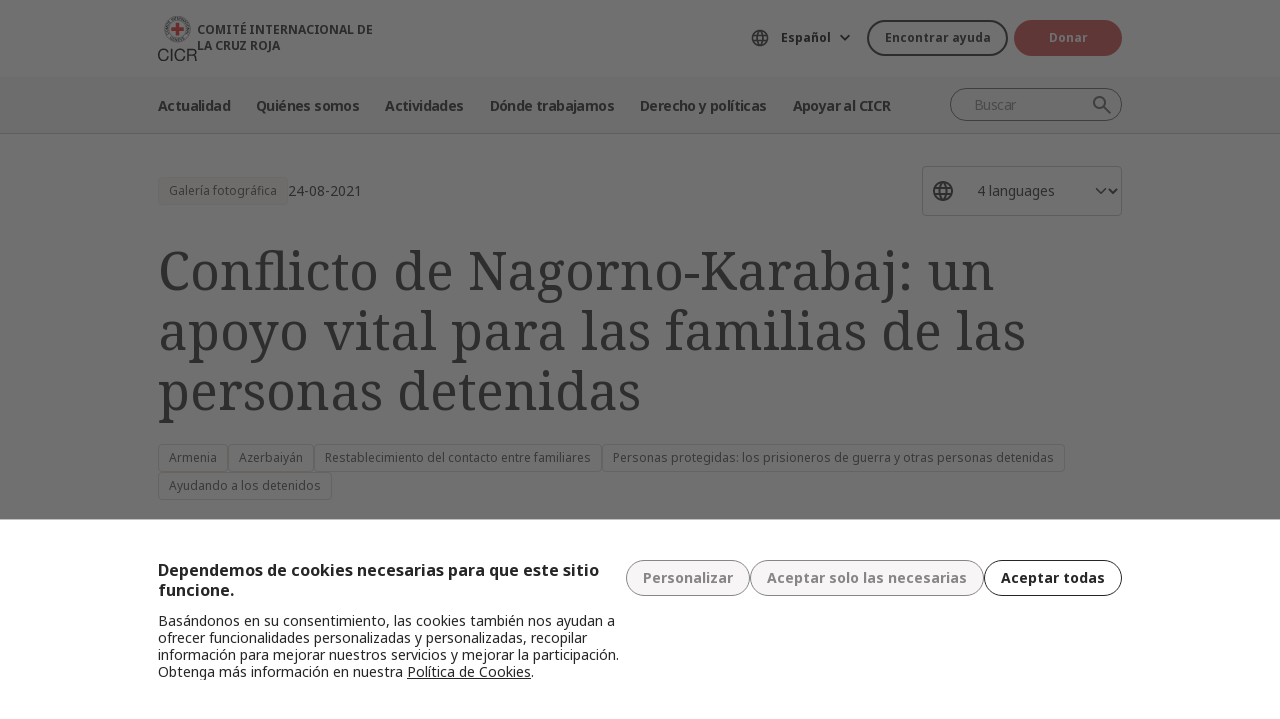

--- FILE ---
content_type: text/html; charset=UTF-8
request_url: https://www.icrc.org/es/document/conflicto-de-nagorno-karabaj-un-apoyo-vital-para-las-familias-de-las-personas-detenidas
body_size: 14286
content:
<!DOCTYPE html>
<html lang="es" dir="ltr" prefix="og: https://ogp.me/ns#">
<head>
    <link rel="preconnect" href="https://fonts.gstatic.com/">
  <link rel="preconnect" href="https://fonts.googleapis.com/">
    <link rel="apple-touch-icon" sizes="180x180" href="/themes/custom/icrc_theme/html/images/favicon/apple-icon-180x180.png">
  <link rel="apple-touch-icon" sizes="152x152" href="/themes/custom/icrc_theme/html/images/favicon/apple-icon-152x152.png">
  <link rel="apple-touch-icon" sizes="144x144" href="/themes/custom/icrc_theme/html/images/favicon/apple-icon-144x144.png">
  <link rel="apple-touch-icon" sizes="120x120" href="/themes/custom/icrc_theme/html/images/favicon/apple-icon-120x120.png">
  <link rel="apple-touch-icon" sizes="114x114" href="/themes/custom/icrc_theme/html/images/favicon/apple-icon-114x114.png">
  <link rel="apple-touch-icon" sizes="76x76" href="/themes/custom/icrc_theme/html/images/favicon/apple-icon-76x76.png">
  <link rel="apple-touch-icon" sizes="72x72" href="/themes/custom/icrc_theme/html/images/favicon/apple-icon-72x72.png">
  <link rel="apple-touch-icon" sizes="60x60" href="/themes/custom/icrc_theme/html/images/favicon/apple-icon-60x60.png">
  <link rel="apple-touch-icon" sizes="57x57" href="/themes/custom/icrc_theme/html/images/favicon/apple-icon-57x57.png">
  <link rel="icon" type="image/png" sizes="192x192"  href="/themes/custom/icrc_theme/html/images/favicon/android-icon-192x192.png">
  <link rel="icon" type="image/png" sizes="96x96" href="/themes/custom/icrc_theme/html/images/favicon/favicon-96x96.png">
  <link rel="icon" type="image/png" sizes="32x32" href="/themes/custom/icrc_theme/html/images/favicon/favicon-32x32.png">
  <link rel="icon" type="image/png" sizes="16x16" href="/themes/custom/icrc_theme/html/images/favicon/favicon-16x16.png">
  <link rel="icon" type="image/svg+xml" href="/themes/custom/icrc_theme/html/images/favicon/favicon.svg" >
  <link rel="shortcut icon" href="/themes/custom/icrc_theme/html/images/favicon/favicon.ico" >
  <link rel="manifest" type="application/manifest+json" href="/themes/custom/icrc_theme/html/images/favicon/site.webmanifest" >

  <meta charset="utf-8" />
<script src="https://web.cmp.usercentrics.eu/ui/loader.js" type="text/javascript" data-settings-id="idXnVCIXuWZXbG" id="usercentrics-cmp" async="async" data-language="es"></script>
<script>var _mtm = window._mtm = window._mtm || [];_mtm.push({"mtm.startTime": (new Date().getTime()), "event": "mtm.Start"});var d = document, g = d.createElement("script"), s = d.getElementsByTagName("script")[0];g.type = "text/javascript";g.async = true;g.src="https://analytics.ext.icrc.org/js/container_wmhTexuo.js";s.parentNode.insertBefore(g, s);</script>
<meta name="description" content="Fotografías que capturan las emociones de las familias en Armenia cuyos familiares están detenidos en Azerbaiyán tras el conflicto de Nagorno-Karabaj." />
<link rel="canonical" href="https://www.icrc.org/es/document/conflicto-de-nagorno-karabaj-un-apoyo-vital-para-las-familias-de-las-personas-detenidas" />
<meta property="og:site_name" content="COMITÉ INTERNACIONAL DE LA CRUZ ROJA" />
<meta property="og:url" content="https://www.icrc.org/es/document/conflicto-de-nagorno-karabaj-un-apoyo-vital-para-las-familias-de-las-personas-detenidas" />
<meta property="og:title" content="Conflicto de Nagorno-Karabaj: un apoyo vital para las familias de las personas detenidas" />
<meta property="og:description" content="Fotografías que capturan las emociones de las familias en Armenia cuyos familiares están detenidos en Azerbaiyán tras el conflicto de Nagorno-Karabaj." />
<meta property="og:image" content="https://www.icrc.org/sites/default/files/styles/meta_image/public/document/image/icrc-armenia-nagorno-karabakh_conflict-detention-prisoners_of_war-pows-letter-restoring_family_links-family-watching_a_video_message-emotional_moment.jpg?h=7eabb7da&amp;itok=KJjedksm" />
<meta property="og:image:url" content="https://www.icrc.org/sites/default/files/styles/meta_image/public/document/image/icrc-armenia-nagorno-karabakh_conflict-detention-prisoners_of_war-pows-letter-restoring_family_links-family-watching_a_video_message-emotional_moment.jpg?h=7eabb7da&amp;itok=KJjedksm" />
<meta property="og:image:secure_url" content="https://www.icrc.org/sites/default/files/styles/meta_image/public/document/image/icrc-armenia-nagorno-karabakh_conflict-detention-prisoners_of_war-pows-letter-restoring_family_links-family-watching_a_video_message-emotional_moment.jpg?h=7eabb7da&amp;itok=KJjedksm" />
<meta property="og:image:width" content="1200" />
<meta property="og:image:height" content="630" />
<meta property="og:updated_time" content="2021-09-03T19:56:30+02:00" />
<meta property="article:published_time" content="2021-09-03T19:55:26+02:00" />
<meta property="article:modified_time" content="2021-09-03T19:56:30+02:00" />
<meta name="twitter:card" content="summary_large_image" />
<meta name="twitter:description" content="Fotografías que capturan las emociones de las familias en Armenia cuyos familiares están detenidos en Azerbaiyán tras el conflicto de Nagorno-Karabaj." />
<meta name="twitter:title" content="Conflicto de Nagorno-Karabaj: un apoyo vital para las familias de las personas detenidas" />
<meta name="twitter:image" content="https://www.icrc.org/sites/default/files/styles/meta_image/public/document/image/icrc-armenia-nagorno-karabakh_conflict-detention-prisoners_of_war-pows-letter-restoring_family_links-family-watching_a_video_message-emotional_moment.jpg?h=7eabb7da&amp;itok=KJjedksm" />
<meta name="Generator" content="Drupal 10 (https://www.drupal.org)" />
<meta name="MobileOptimized" content="width" />
<meta name="HandheldFriendly" content="true" />
<meta name="viewport" content="width=device-width, initial-scale=1" />
<link rel="preconnect" href="//web.cmp.usercentrics.eu/ui/loader.js" />
<link rel="preload" href="//web.cmp.usercentrics.eu/ui/loader.js" as="script" />
<link rel="icon" href="/themes/custom/icrc_theme/favicon.ico" type="image/vnd.microsoft.icon" />
<link rel="alternate" hreflang="en" href="https://www.icrc.org/en/document/nagorno-karabakh-conflict-connecting-families-detainees" />
<link rel="alternate" hreflang="fr" href="https://www.icrc.org/fr/document/conflit-haut-karabakh-lien-vital-familles-proches-detenus" />
<link rel="alternate" hreflang="es" href="https://www.icrc.org/es/document/conflicto-de-nagorno-karabaj-un-apoyo-vital-para-las-familias-de-las-personas-detenidas" />
<link rel="alternate" hreflang="ru" href="https://www.icrc.org/ru/document/nagorno-karabahskiy-konflikt-pomoch-lyudyam-sohranit-svyaz-s-rodstvennikami-lishennymi" />
<link rel="alternate" type="application/rss+xml" title="General RSS feed" href="/es/rss/general" />
<link rel="alternate" type="application/rss+xml" title="Restablecimiento del contacto entre familiares RSS feed" href="/es/rss/news/288" />
<link rel="alternate" type="application/rss+xml" title="Personas protegidas: los prisioneros de guerra y otras personas detenidas RSS feed" href="/es/rss/news/329" />
<link rel="alternate" type="application/rss+xml" title="Ayudando a los detenidos RSS feed" href="/es/rss/news/286" />
<link rel="alternate" type="application/rss+xml" title="Noticias | Comité Internacional de la Cruz Roja" href="/es/rss/news" />

  <title>Conflicto de Nagorno-Karabaj: un apoyo vital para las familias de las personas detenidas | COMITÉ INTERNACIONAL DE LA CRUZ ROJA</title>
  <link rel="stylesheet" media="all" href="/sites/default/files/css/css_RgZWt_m9clscqqjiCpOHc7ksL7bDzWYuoy8tjOQd94Q.css?delta=0&amp;language=es&amp;theme=icrc_theme&amp;include=[base64]" />
<link rel="stylesheet" media="all" href="/sites/default/files/css/css_BsynEkePqbfPYD1_O1qbwY7UScL-FBrdpqu1hvLPseQ.css?delta=1&amp;language=es&amp;theme=icrc_theme&amp;include=[base64]" />
<link rel="stylesheet" media="print" href="/sites/default/files/css/css_aKjmO1lMDxocCr0OH-mUOhkfYCLXuATTD0rlN5QGC_w.css?delta=2&amp;language=es&amp;theme=icrc_theme&amp;include=[base64]" />
<link rel="stylesheet" media="all" href="/sites/default/files/css/css_YweTz2HrVq85Xd3uerGs44sOo2xT9mfIQhg2xYR_ouE.css?delta=3&amp;language=es&amp;theme=icrc_theme&amp;include=[base64]" />

  <script type="application/json" data-drupal-selector="drupal-settings-json">{"path":{"baseUrl":"\/","pathPrefix":"es\/","currentPath":"node\/92803","currentPathIsAdmin":false,"isFront":false,"currentLanguage":"es","themePath":"themes\/custom\/icrc_theme"},"pluralDelimiter":"\u0003","suppressDeprecationErrors":true,"gtag":{"tagId":"","consentMode":true,"otherIds":[],"events":[],"additionalConfigInfo":[]},"ajaxPageState":{"libraries":"[base64]","theme":"icrc_theme","theme_token":null},"ajaxTrustedUrl":{"form_action_p_pvdeGsVG5zNF_XLGPTvYSKCf43t8qZYSwcfZl2uzM":true,"\/es\/ajax\/nl?ajax_form=1":true},"gtm":{"tagId":null,"settings":{"data_layer":"dataLayer","include_classes":false,"allowlist_classes":"","blocklist_classes":"","include_environment":false,"environment_id":"","environment_token":""},"tagIds":["GTM-FVTRGQ"],"hostnames":{"GTM-FVTRGQ":"www.googletagmanager.com"}},"azure_appinsights":{"instrumentationKey":"8728e773-f50a-4af1-a939-f48c288aa7f7"},"icrcMapbox":{"mapboxToken":"pk.eyJ1IjoiaWNyYyIsImEiOiJjbWU5bTY1Z3EwanhvMmpxdXlpMzYzMTFlIn0.Ufb8cM_rbfpkRL0-Izb3TA"},"ajax":{"edit-submit":{"callback":"::ajaxCallback","wrapper":"icrc-newsletter-footer-form","url":"\/es\/ajax\/nl?ajax_form=1","disable-refocus":true,"event":"mousedown","keypress":true,"prevent":"click","httpMethod":"POST","dialogType":"ajax","submit":{"_triggering_element_name":"op","_triggering_element_value":"Suscribirse"}}},"chosen":{"selector":"select:visible:not(.no-chosen)","minimum_single":20,"minimum_multiple":20,"minimum_width":0,"use_relative_width":false,"options":{"disable_search":false,"disable_search_threshold":10,"allow_single_deselect":false,"add_helper_buttons":false,"search_contains":true,"placeholder_text_multiple":"Choose some options","placeholder_text_single":"Choose an option","no_results_text":"No results match","max_shown_results":0,"inherit_select_classes":true}},"hcaptcha":{"src":"https:\/\/hcaptcha.com\/1\/api.js?hl=es\u0026render=explicit\u0026onload=drupalHcaptchaOnload"},"icrc_header":{"ls_urls":{"en":"\/en\/document\/nagorno-karabakh-conflict-connecting-families-detainees","fr":"\/fr\/document\/conflit-haut-karabakh-lien-vital-familles-proches-detenus","es":"\/es\/document\/conflicto-de-nagorno-karabaj-un-apoyo-vital-para-las-familias-de-las-personas-detenidas","pt":"\/pt","zh":"\/zh","ar":"\/ar","ru":"\/ru\/document\/nagorno-karabahskiy-konflikt-pomoch-lyudyam-sohranit-svyaz-s-rodstvennikami-lishennymi","de":"\/de"}},"user":{"uid":0,"permissionsHash":"d3a1cf1d9394e830210ebc8c0abedfd1733fa9a6127eba1146f737a5b4f369f2"}}</script>
<script src="/sites/default/files/js/js_RG132KrlKeyAWZ9Vqx7TE-a3HqiB_wEHDv-F27BPzyw.js?scope=header&amp;delta=0&amp;language=es&amp;theme=icrc_theme&amp;include=[base64]"></script>
<script src="/modules/contrib/azure_appinsights/dist/js/azai.min.js?v=1.x"></script>
<script src="/modules/contrib/google_tag/js/gtag.js?t8whyf"></script>
<script src="/modules/contrib/google_tag/js/gtm.js?t8whyf"></script>

</head>
<body data-ga-slug="document-nagorno-karabakh-conflict-connecting-families-detainees">
  <noscript><iframe src="https://www.googletagmanager.com/ns.html?id=GTM-FVTRGQ"
                  height="0" width="0" style="display:none;visibility:hidden"></iframe></noscript>

    <div class="dialog-off-canvas-main-canvas" data-off-canvas-main-canvas>
    <div class="wrapper">
  <a class="skipto" href="#mainContent">Pasar al contenido principal</a>
  <header class="header header-responsive" id="block-icrc-theme-header">
  <div class="top-header">
    <div class="icrc-container">
      <div class="holder row">
        <div class="l-side col col-sm-4">
          <div class="logo">
                                    <a data-ga-slug="logo" href="/es">
                                                                        <img src="/themes/custom/icrc_theme/html/images/logo/logo-fr_es.svg" alt="Inicio">
              <span class="slogan">COMITÉ INTERNACIONAL DE LA CRUZ ROJA</span>
            
            </a>
                      </div>
        </div>
        <div class="r-side col">
          <div class="language-container desktop">
              <div class="language-select language-picker js-language-picker">
          <form action="" class="language-picker__form">
          <label for="language-picker-select">Seleccione el idioma</label><select id="language-picker-select" name="language-picker-select" class="form-select"><option value="en"  lang="en">English</option><option value="fr"  lang="fr">Français</option><option value="es" selected="selected"  lang="es">Español</option><option value="pt"  lang="pt">Português</option><option value="zh"  lang="zh">中文</option><option value="ar"  lang="ar">العربية</option><option value="ru"  lang="ru">Русский</option><option value="de"  lang="de">Deutsch</option></select></form></div>
          </div>
          <div class="btn-container">
            <div class="btn-holder">
              <a href="/es/encontrar-ayuda" class="btn btn-secondary-accent btn-sm">Encontrar ayuda</a>
              <a href="/es/donate" class="btn btn-error btn-sm donate-link">Donar</a>
            </div>
          </div>
          <div class="navbar-expand-lg nav-burger">
            <a class="btn-search navbar-toggler" href="/es/resource-centre/result">
                            <span class="svg-icon">
                                <svg aria-hidden="true">
                                    <use xlink:href="/themes/custom/icrc_theme/html/svg/sprite.min.svg#icon-search"></use>
                                </svg>
                            </span>
            </a>
          </div>
          <nav class="navbar-expand-lg nav-burger" aria-label="Menú principal">
            <button class="btn-menu navbar-toggler" type="button" data-bs-toggle="offcanvas" data-bs-target="#main-menu-drop" aria-controls="main-menu-drop">
                            <span class="svg-icon">
                                <svg aria-hidden="true">
                                    <use xlink:href="/themes/custom/icrc_theme/html/svg/sprite.min.svg#icon-burger_menu"></use>
                                </svg>
                            </span>
              MENÚ
            </button>
          </nav>
        </div>
      </div>
    </div>
  </div>
  <div class="nav-header offcanvas offcanvas-top" tabindex="-1" id="main-menu-drop">
    <div class="icrc-container">
      <div class="navbar navbar-expand-lg">
        <div class="main-nav-container">
          <div class="head">
            <div class="nav-burger">
              <button type="button" class="btn-close-menu navbar-toggler" data-bs-dismiss="offcanvas" aria-label="Cerrar">
                <span class="svg-icon">
                    <svg aria-hidden="true">
                        <use xlink:href="/themes/custom/icrc_theme/html/svg/sprite.min.svg#icon-close"></use>
                    </svg>
                </span>
                Cerrar
              </button>
            </div>
            <div class="close-main-menu">
              <a href="#">Volver</a>
            </div>
            <div class="language-container mobile">
              <div class="language-select language-picker js-language-picker">
          <form action="" class="language-picker__form">
          <label for="language-picker-select">Seleccione el idioma</label><select id="language-picker-select" name="language-picker-select" class="form-select"><option value="en"  lang="en">English</option><option value="fr"  lang="fr">Français</option><option value="es" selected="selected"  lang="es">Español</option><option value="pt"  lang="pt">Português</option><option value="zh"  lang="zh">中文</option><option value="ar"  lang="ar">العربية</option><option value="ru"  lang="ru">Русский</option><option value="de"  lang="de">Deutsch</option></select></form></div>
            </div>
          </div>
          <div class="offcanvas-body">
            <div class="main-nav-holder">
              <nav class="main-nav-frame" aria-label="Menú principal">
                <ul class="main-nav">
  <li>
    <a href="/es/noticias" data-ga-slug="happening-now" role="button" data-drupal-link-system-path="news">Actualidad </a>
        <div class="main-menu">
      <div class="main-menu-container">
        <div class="left-col">
    <div class="text-box">
        <div class="title-mobile">Actualidad </div>
        <h2 class="title-drop">
      Entérese de las novedades
  </h2>
        <p class="text">
      Manténgase al tanto de las últimas novedades y las iniciativas que lleva adelante el CICR. 
  </p>
        <div class="btn-wrap btn-w-secondary-accent">
                        <a href="/es/noticias">Noticias</a>
        </div>
    </div>
</div>
<div class="right-col">
                <h3 class="title-box">Destacados</h3>
        <ul class="items">
                  <li class="item">
            <div class="card-img">
                <div class="media">
                    
        <img loading="lazy" src="/sites/default/files/styles/mobile_img_rect_01/public/2025-12/angelica.jpg.webp?h=409092c6&amp;itok=lNw3MUCR" width="320" height="180" alt="Presidenta del CICR, Mirjana Spoljaric, en Colombia" />



  
                </div>
                <div class="title">
                    
      <a href="/es/comunicado-de-prensa/colombia-la-presidenta-del-cicr-llama-respetar-el-dih-para-que-no-se">Colombia: La presidenta del CICR llama a respetar el DIH para que no se profund…</a>
  
                </div>
            </div>
        </li>
              <li class="item">
            <div class="card-img">
                <div class="media">
                    
        <img loading="lazy" src="/sites/default/files/styles/mobile_img_rect_01/public/2025-11/2018-10-05T101642Z_1266337152_RC173BC3BD60_RTRMADP_3_CAMEROON-ELECTION-SECURITY_0.JPG.webp?h=a141e9ea&amp;itok=1-rr-gu1" width="320" height="180" alt="A woman walks past a Cameroonian elite Rapid Intervention Battalion (BIR) member in the city of Buea in the anglophone southwest region, Cameroon " title="A woman walks past a Cameroonian elite Rapid Intervention Battalion (BIR) member in the city of Buea in the anglophone southwest region, Cameroon " />



  
                </div>
                <div class="title">
                    
      <a href="/es/articulo/vida-cotidiana-territorios-disputados-poblacion-civil-afronta-violencia-riesgos-incertidumbre">La vida cotidiana en territorios disputados: cómo la población civil afronta la…</a>
  
                </div>
            </div>
        </li>
              <li class="item">
            <div class="card-img">
                <div class="media">
                    
        <img loading="lazy" src="/sites/default/files/styles/mobile_img_rect_01/public/2025-04/Haiti_OpUp_IMG_007.JPG.webp?h=7c61dd88&amp;itok=QeZdE0lJ" width="320" height="180" alt="An ICRC staff helps a woman in Haiti to carry some buckets." />



  
                </div>
                <div class="title">
                    
      <a href="/es/articulo/haiti-intensificacion-enfrentamientos-sume-poblacion-crisis-humanitaria-sin-perspectivas-futuro">Haití: La intensificación de los enfrentamientos sume a la población en una cri…</a>
  
                </div>
            </div>
        </li>
              </ul>
</div>

        <a class="fake-link" href="#"></a>
      </div>
    </div>
      </li>
  <li>
    <a href="/es/somos-el-comite-internacional-de-la-cruz-roja" data-ga-slug="who-we-are" role="button" data-drupal-link-system-path="node/300017">Quiénes somos</a>
        <div class="main-menu">
      <div class="main-menu-container">
        <div class="left-col">
    <div class="text-box">
        <div class="title-mobile">Quiénes somos</div>
        <h2 class="title-drop">
      Somos el Comité Internacional de la Cruz Roja
  </h2>
        <p class="text">
      Neutrales, imparciales e independientes. Conozca nuestros valores y nuestra misión. 
  </p>
        <div class="btn-wrap btn-w-secondary-accent">
                        <a href="/es/somos-el-comite-internacional-de-la-cruz-roja">Descubra quiénes somos</a>
        </div>
    </div>
</div>
<div class="right-col">
            <ul class="items">
                    <li class="item">
            <div class="card-text">
                <div class="title">
                    
      <a href="/es/acerca-del-comite-internacional-de-la-cruz-roja">Acerca de nosotros </a>
  
                </div>
                <div class="txt">
                    
      Nuestra larga trayectoria, así como nuestro cometido y misión, y los Principios Fundamentales sustentan el trabajo que realizamos para proteger y salvar vidas. 
  
                </div>
            </div>
        </li>
                <li class="item">
            <div class="card-text">
                <div class="title">
                    
      <a href="/es/como-funcionamos">Cómo funcionamos</a>
  
                </div>
                <div class="txt">
                    
      Nuestra presidenta y equipo de dirección y nuestras prácticas en cuanto a finanzas y rendición de cuentas otorgan integridad de nuestras actividades humanitarias. 
  
                </div>
            </div>
        </li>
                <li class="item">
            <div class="card-text">
                <div class="title">
                    
      <a href="/es/el-movimiento-internacional-de-la-cruz-roja-y-de-la-media-luna-roja">Movimiento Internacional de la Cruz Roja y de la Media Luna Roja </a>
  
                </div>
                <div class="txt">
                    
      El Movimiento Internacional de la Cruz Roja y de la Media Luna Roja es la red humanitaria más grande del mundo.
  
                </div>
            </div>
        </li>
                </ul>
</div>

        <a class="fake-link" href="#"></a>
      </div>
    </div>
      </li>
  <li>
    <a href="/es/ayudamos-personas-afectadas-por-conflictos-armados" data-ga-slug="what-we-do" role="button" data-drupal-link-system-path="node/300046">Actividades</a>
        <div class="main-menu">
      <div class="main-menu-container">
        <div class="left-col">
    <div class="text-box">
        <div class="title-mobile">Actividades</div>
        <h2 class="title-drop">
      Nuestra labor relativa a la protección de las personas afectadas por conflictos armados
  </h2>
        <p class="text">
      El CICR responde con rapidez y eficiencia para ayudar a las personas afectadas por conflictos armados.
  </p>
        <div class="btn-wrap btn-w-secondary-accent">
                        <a href="/es/ayudamos-personas-afectadas-por-conflictos-armados">Todas nuestras actividades</a>
        </div>
    </div>
</div>
<div class="right-col">
                <h3 class="title-box">Destacados</h3>
        <ul class="items">
                  <li class="item">
            <div class="card-img">
                <div class="media">
                    
        <img loading="lazy" src="/sites/default/files/styles/mobile_img_rect_01/public/2024-01/_MG_8720.jpg.webp?h=06ac0d8c&amp;itok=2AZ7XfdH" width="320" height="180" alt="ICRC working with the Myanmar Red Cross Society to support people displaced by violence in Pin Laung and Hsi Hseng, to provide emergency aid. Photographer: Thang Khan Sian Khai" title="ICRC working with the Myanmar Red Cross Society to support people displaced by violence" />



  
                </div>
                <div class="title">
                    
      <a href="/es/nuestras-actividades/proteccion">Protección: defensa de los derechos de las personas en zonas de conflicto armado</a>
  
                </div>
            </div>
        </li>
              <li class="item">
            <div class="card-img">
                <div class="media">
                    
        <img loading="lazy" src="/sites/default/files/styles/mobile_img_rect_01/public/wysiwyg/Safaa/2-rfl-gaza.jpg.webp?h=aa684026&amp;itok=tj35iSaH" width="320" height="180" alt="" />



  
                </div>
                <div class="title">
                    
      <a href="/es/nuestras-actividades/restablecimiento-del-contacto-entre-familiares">Restablecimiento del contacto entre familiares: prevención de la separación de …</a>
  
                </div>
            </div>
        </li>
              <li class="item">
            <div class="card-img">
                <div class="media">
                    
        <img loading="lazy" src="/sites/default/files/styles/mobile_img_rect_01/public/topic/banner_list/detention_prisoners_icrc_action_0.jpg.webp?h=2992ba0a&amp;itok=djcQujHg" width="320" height="180" alt="" />



  
                </div>
                <div class="title">
                    
      <a href="/es/nuestras-actividades/detencion">Detención: visitas a prisioneros de guerra y a otras personas privadas de liber…</a>
  
                </div>
            </div>
        </li>
              </ul>
</div>

        <a class="fake-link" href="#"></a>
      </div>
    </div>
      </li>
  <li>
    <a href="/es/donde-trabajamos" data-ga-slug="where-we-work" role="button" data-drupal-link-system-path="node/300218">Dónde trabajamos</a>
        <div class="main-menu">
      <div class="main-menu-container">
        <div class="left-col">
    <div class="text-box">
        <div class="title-mobile">Dónde trabajamos</div>
        <h2 class="title-drop">
      Nuestra presencia mundial
  </h2>
        <p class="text">
      Tenemos oficinas en más de 90 países, las cuales brindan asistencia y protección a personas afectadas por conflictos armados.
  </p>
        <div class="btn-wrap btn-w-secondary-accent">
                        <a href="/es/donde-trabajamos">El CICR en el mundo</a>
        </div>
    </div>
</div>
<div class="right-col">
                <h3 class="title-box">Operaciones clave</h3>
        <ul class="items">
                                  <li class="item">
            <div class="card-link">
                <div class="title"><a href="/es/donde-trabajamos/afganistan">Afganistán</a></div>
            </div>
        </li>
                                      <li class="item">
            <div class="card-link">
                <div class="title"><a href="/es/donde-trabajamos/republica-democratica-del-congo">República Democrática del Congo</a></div>
            </div>
        </li>
                                      <li class="item">
            <div class="card-link">
                <div class="title"><a href="/es/donde-trabajamos/etiopia">Etiopía</a></div>
            </div>
        </li>
                                      <li class="item">
            <div class="card-link">
                <div class="title"><a href="/es/donde-trabajamos/israel-y-los-territorios-ocupados">Israel y los territorios ocupados</a></div>
            </div>
        </li>
                                      <li class="item">
            <div class="card-link">
                <div class="title"><a href="/es/donde-trabajamos/myanmar">Myanmar</a></div>
            </div>
        </li>
                                      <li class="item">
            <div class="card-link">
                <div class="title"><a href="/es/donde-trabajamos/sudan">Sudán</a></div>
            </div>
        </li>
                                      <li class="item">
            <div class="card-link">
                <div class="title"><a href="https://www.icrc.org/es/donde-trabajamos/siria">Siria</a></div>
            </div>
        </li>
                                      <li class="item">
            <div class="card-link">
                <div class="title"><a href="https://www.icrc.org/es/donde-trabajamos/ucrania">Ucrania</a></div>
            </div>
        </li>
                                      <li class="item">
            <div class="card-link">
                <div class="title"><a href="https://www.icrc.org/es/donde-trabajamos/yemen">Yemen</a></div>
            </div>
        </li>
                      </ul>
</div>

        <a class="fake-link" href="#"></a>
      </div>
    </div>
      </li>
  <li>
    <a href="/es/derecho-y-politicas" data-ga-slug="law-policy" role="button" data-drupal-link-system-path="node/300062">Derecho y políticas</a>
        <div class="main-menu">
      <div class="main-menu-container">
        <div class="left-col">
    <div class="text-box">
        <div class="title-mobile">Derecho y políticas</div>
        <h2 class="title-drop">
      Derecho y políticas
  </h2>
        <p class="text">
      Conozca más a fondo la función del CICR en el desarrollo y la promoción del derecho internacional humanitario y las políticas humanitarias. 
  </p>
        <div class="btn-wrap btn-w-secondary-accent">
                        <a href="/es/derecho-y-politicas">Más información</a>
        </div>
    </div>
</div>
<div class="right-col">
            <ul class="items">
                    <li class="item">
            <div class="card-text">
                <div class="title">
                    
      <a href="/es/los-convenios-de-ginebra-y-el-derecho">Convenios de Ginebra y derecho </a>
  
                </div>
                <div class="txt">
                    
      Incluso la guerra tiene límites. Los Convenios de Ginebra constituyen la base del derecho internacional humanitario. 
  
                </div>
            </div>
        </li>
                <li class="item">
            <div class="card-text">
                <div class="title">
                    
      <a href="/es/temas-y-debates">Temas, debates y desarme</a>
  
                </div>
                <div class="txt">
                    
      Armas y desarme, personas protegidas y otros desafíos contemporáneos para el derecho internacional humanitario.
  
                </div>
            </div>
        </li>
                <li class="item">
            <div class="card-text">
                <div class="title">
                    
      <a href="/es/servicio-de-asesoramiento-review-y-otros-recursos">Servicio de asesoramiento, Review y otros recursos</a>
  
                </div>
                <div class="txt">
                    
      Prestamos apoyo a la enseñanza, el aprendizaje y la implementación de principios del derecho internacional humanitario. 
  
                </div>
            </div>
        </li>
                </ul>
</div>

        <a class="fake-link" href="#"></a>
      </div>
    </div>
      </li>
  <li>
    <a href="/es/asociese-con-nosotros" data-ga-slug="support-us" role="button" data-drupal-link-system-path="node/300193">Apoyar al CICR</a>
        <div class="main-menu">
      <div class="main-menu-container">
        <div class="support-content">
    <div class="support-top">
        <div class="title-mobile">Apoyar al CICR</div>
        <div class="items">
            <div class="item">
                <div class="text-box">
                    <h2 class="title-drop">
      Asóciese con nosotros
  </h2>
                    <p class="text">
      Invitamos a organizaciones, instituciones y particulares a unirse a nuestra misión para aliviar el sufrimiento de las personas afectadas por conflictos armados. 
  </p>
                    <div class="btn-wrap btn-w-secondary-accent">
                                            <a href="/es/asociese-con-nosotros">Cómo asociarse con nosotros</a>
                    </div>
                </div>
            </div>
            <div class="item">
                <div class="text-box">
                    <h2 class="title-drop">
      Cómo puede asociarse con nosotros
  </h2>
                    <p class="text">
      Descubra cómo contribuir, en forma personal, a nuestras iniciativas humanitarias para ayudar a las personas que sufren a causa de conflictos armados. 
  </p>
                    <div class="btn-wrap btn-w-secondary-accent">
                        
      <a href="/es/como-apoyar-al-cicr">Cómo ayudar</a>
  
                    </div>
                </div>
            </div>
        </div>
    </div>
    <div class="support-bottom">
                        <ul class="items">
                      <li class="item">
                <div class="card-support">
                    <div class="media with-gradient">
                        
        <img loading="lazy" src="/sites/default/files/styles/mobile_img_rect_01/public/document_new/image/ukraine_russia_conflict_two_years_icrc_9.jpg.webp?h=0775493e&amp;itok=F_Emrk3T" width="320" height="180" alt="" />



  
                    </div>
                    <div class="text">
                        <div class="title">
                            
      <a href="/es/donate/ucrania">Ucrania: la crisis continúa</a>
  
                        </div>
                    </div>
                </div>
            </li>
                      <li class="item">
                <div class="card-support">
                    <div class="media with-gradient">
                        
        <img loading="lazy" src="/sites/default/files/styles/mobile_img_rect_01/public/donation_form/image/violence_october_israel_gaza_0_6.jpg.webp?h=7ce41752&amp;itok=ZXAgVDAk" width="320" height="180" alt="" />



  
                    </div>
                    <div class="text">
                        <div class="title">
                            
      <a href="/es/donate/apoya-israelgaza">Urgente: colabore con israel y gaza</a>
  
                        </div>
                    </div>
                </div>
            </li>
                      <li class="item">
                <div class="card-support">
                    <div class="media with-gradient">
                        
        <img loading="lazy" src="/sites/default/files/styles/mobile_img_rect_01/public/donation_form/tahnk_you_image/icrc_yemen_aasgg_thankyou_1.jpg.webp?h=8c4bd285&amp;itok=9U2NtTI7" width="320" height="180" alt="" />



  
                    </div>
                    <div class="text">
                        <div class="title">
                            
      <a href="/es/donate/campana-para-la-crisis-en-yemen">Campaña para la crisis en Yemen</a>
  
                        </div>
                    </div>
                </div>
            </li>
                  </ul>
    </div>
</div>

        <a class="fake-link" href="#"></a>
      </div>
    </div>
      </li>
</ul>

              </nav>
            </div>
            <div class="secondary-nav-holder">
                <ul class="direct-access-menu secondary-nav">
  <li>
    <a href="/es/encontrar-ayuda" data-drupal-link-system-path="node/300219">Encontrar ayuda</a>
  </li>
  <li>
    <a href="/es/donate" title="Donate" data-drupal-link-system-path="node/16881">Donar</a>
  </li>
  <li>
    <a href="/es/eventos" data-drupal-link-system-path="event">Eventos</a>
  </li>
  <li>
    <a href="/es/contactos" data-drupal-link-system-path="node/300224">Contáctenos</a>
  </li>
  <li>
    <a href="https://icrc.integrityplatform.org/">Denunciar un incidente de conducta</a>
  </li>
  <li>
    <a href="/es/sea-parte-del-cicr-y-ayude-proteger-la-vida-y-la-dignidad-humanas" data-drupal-link-system-path="node/300213">Trabaje con nosotros</a>
  </li>
  <li>
    <a href="/es/preguntas-frecuentes" data-drupal-link-system-path="node/300215">Preguntas frecuentes</a>
  </li>
</ul>

                            <div class="btn-wrap btn-w-secondary-accent">
                <a href="/es/cicr-sitios-web">Sitios web del CICR</a>
              </div>
                          </div>
          </div>
        </div>
      </div>
      <div class="header-search-container">
        <div class="header-search">
          <form role="search" method="get" action="/es/resource-centre/result">
            <input class="form-control" name="t" type="search" placeholder="Buscar" aria-label="Buscar">
            <button class="btn-search" type="submit">Buscar</button>
          </form>
        </div>
      </div>
    </div>
  </div>
  <div class="btn-outside-holder">
    <div class="icrc-container">
      <div class="btn-container-outside"></div>
    </div>
  </div>
  <div class="header-top-search-holder">
    <div class="icrc-container">
      <div class="header-top-search-container"></div>
    </div>
  </div>
</header>


  <div id="block-icrc-theme-tabs">
  
    
      
  </div>
<div data-drupal-messages-fallback class="hidden"></div>


  
  <main tabindex="-1" id="mainContent">
    <div class="photo-gallery main">
        <div class="layout layout--onecol">
    <div  class="layout__region layout__region--content">
            <div class="article-head">
    <div class="icrc-container">
        <div class="head-info">
            <div class="tags-bar">
                                                    <div class="tag-component">
                        Galería fotográfica
                    </div>
                                                                    <div class="date">
      <time datetime="2021-08-24T13:00:00+02:00">24-08-2021</time>

  </div>
                            </div>
                                        <div class="lang-side">
                    <div class="wrap-select">
                        <select class="form-select" aria-label="Seleccione un idioma para este contenido">
                                                                                                <option selected="selected">4 languages</option>
                                                                                                                                <option data-url="/en/document/nagorno-karabakh-conflict-connecting-families-detainees">English</option>
                                                                                                                                <option data-url="/fr/document/conflit-haut-karabakh-lien-vital-familles-proches-detenus">Français</option>
                                                                                                                                <option data-url="/es/document/conflicto-de-nagorno-karabaj-un-apoyo-vital-para-las-familias-de-las-personas-detenidas">Español</option>
                                                                                                                                <option data-url="/ru/document/nagorno-karabahskiy-konflikt-pomoch-lyudyam-sohranit-svyaz-s-rodstvennikami-lishennymi">Русский</option>
                                                                                    </select>
                    </div>
                </div>
                    </div>
        <div class="title">
            <h1>Conflicto de Nagorno-Karabaj: un apoyo vital para las familias de las personas detenidas</h1>
        </div>
                                                    <div class="tags-list">
                <ul>
                    <li><span class="tag-component"><a href="/es/donde-trabajamos/armenia" hreflang="es">Armenia</a></span></li>
  <li><span class="tag-component"><a href="/es/donde-trabajamos/azerbaiyan" hreflang="es">Azerbaiyán</a></span></li>
                    <li><span class="tag-component"><a href="/es/nuestras-actividades/restablecimiento-del-contacto-entre-familiares" hreflang="es">Restablecimiento del contacto entre familiares</a></span></li>
  <li><span class="tag-component"><a href="/es/derecho-y-politicas/personas-protegidas-los-prisioneros-de-guerra-y-otras-personas-detenidas" hreflang="es">Personas protegidas: los prisioneros de guerra y otras personas detenidas</a></span></li>
  <li><span class="tag-component"><a href="/es/nuestras-actividades/detencion" hreflang="es">Ayudando a los detenidos</a></span></li>
                </ul>
            </div>
                            </div>
</div>
<aside class="share-widget" aria-labelledby="Compartir">
    <div class="icrc-container">
        <div class="frame">
            <h3 id="Compartir" class="label">Compartir</h3>
            <ul class="share-list"><li><a href="https://twitter.com/intent/tweet?url=https%3A//www.icrc.org/es/document/conflicto-de-nagorno-karabaj-un-apoyo-vital-para-las-familias-de-las-personas-detenidas&amp;text=Conflicto%20de%20Nagorno-Karabaj%3A%20un%20apoyo%20vital%20para%20las%20familias%20de%20las%20personas%20detenidas" title="Compartir en X" target="_blank" class="icon-x">Compartir en X</a></li><li><a href="https://www.linkedin.com/shareArticle?url=https%3A//www.icrc.org/es/document/conflicto-de-nagorno-karabaj-un-apoyo-vital-para-las-familias-de-las-personas-detenidas&amp;title=Conflicto%20de%20Nagorno-Karabaj%3A%20un%20apoyo%20vital%20para%20las%20familias%20de%20las%20personas%20detenidas" title="Compartir en LinkedIn" target="_blank" class="icon-linkedin">Compartir en LinkedIn</a></li><li><a href="https://www.facebook.com/sharer/sharer.php?u=https%3A//www.icrc.org/es/document/conflicto-de-nagorno-karabaj-un-apoyo-vital-para-las-familias-de-las-personas-detenidas&amp;title=Conflicto%20de%20Nagorno-Karabaj%3A%20un%20apoyo%20vital%20para%20las%20familias%20de%20las%20personas%20detenidas" title="Compartir en Facebook" target="_blank" class="icon-facebook">Compartir en Facebook</a></li></ul>
        </div>
    </div>
</aside>



  
      
<div id="image1722850" class="type-image paragraph--type-image small-image image-module module photo-gallery">
  <div class="icrc-container">
    <div class="row">
      <div class="col-lg-8">
        <div class="media">
          
      
          <picture>
                  <source srcset="/sites/default/files/styles/desktop_image/public/document/image_list/icrc-armenia-nagorno-karabakh_conflict-detention-prisoners_of_war-pows-letter-restoring_family_links-family-watching_a_video_message-emotional_moment.jpg.webp?itok=bfjnhgRo 1x" media="all and (min-width: 992px)" type="image/webp" width="635" height="423"/>
              <source srcset="/sites/default/files/styles/tablet_image/public/document/image_list/icrc-armenia-nagorno-karabakh_conflict-detention-prisoners_of_war-pows-letter-restoring_family_links-family-watching_a_video_message-emotional_moment.jpg.webp?itok=IHVmK7Nc 1x" media="all and (min-width: 576px)" type="image/webp" width="480" height="320"/>
              <source srcset="/sites/default/files/styles/mobile_scaled/public/document/image_list/icrc-armenia-nagorno-karabakh_conflict-detention-prisoners_of_war-pows-letter-restoring_family_links-family-watching_a_video_message-emotional_moment.jpg.webp?itok=NNyyXuLq 1x" media="all and (max-width: 576px)" type="image/webp" width="360" height="240"/>
                  <img loading="lazy" width="635" height="423" src="/sites/default/files/styles/desktop_image/public/document/image_list/icrc-armenia-nagorno-karabakh_conflict-detention-prisoners_of_war-pows-letter-restoring_family_links-family-watching_a_video_message-emotional_moment.jpg.webp?itok=bfjnhgRo" />

  </picture>


  
  
                      <div class="caption">Gohar TER-HAKOBYAN/CICR</div>
                  </div>
      </div>
      <div class="col-lg-4">
                  <div class="row row-info">
                                      <div class="col-12">
                <div class="text">
                  <p>Toda la familia se reúne en una pequeña sala de estar: se arremolinan en el lugar, algunos sentados en sofás y filas de sillas, otros apretujados entre las puertas para echar un vistazo. Parecen el público que espera el inicio de una película o una función. Niños y adultos contienen el aliento y miran la gran pantalla que cuelga de la pared.</p>
                </div>
              </div>
                      </div>
              </div>
    </div>
  </div>
  
</div>

      
<div id="image1722851" class="type-image paragraph--type-image small-image image-module module photo-gallery">
  <div class="icrc-container">
    <div class="row">
      <div class="col-lg-8">
        <div class="media">
          
      
          <picture>
                  <source srcset="/sites/default/files/styles/desktop_image/public/document/image_list/icrc-armenia-nagorno-karabakh_conflict-detention-prisoners_of_war-pows-letter-restoring_family_links-icrc_staff-family.jpg.webp?itok=NzMZV4LO 1x" media="all and (min-width: 992px)" type="image/webp" width="635" height="423"/>
              <source srcset="/sites/default/files/styles/tablet_image/public/document/image_list/icrc-armenia-nagorno-karabakh_conflict-detention-prisoners_of_war-pows-letter-restoring_family_links-icrc_staff-family.jpg.webp?itok=AdzR-4rA 1x" media="all and (min-width: 576px)" type="image/webp" width="480" height="320"/>
              <source srcset="/sites/default/files/styles/mobile_scaled/public/document/image_list/icrc-armenia-nagorno-karabakh_conflict-detention-prisoners_of_war-pows-letter-restoring_family_links-icrc_staff-family.jpg.webp?itok=ZiblkNIZ 1x" media="all and (max-width: 576px)" type="image/webp" width="360" height="240"/>
                  <img loading="lazy" width="635" height="423" src="/sites/default/files/styles/desktop_image/public/document/image_list/icrc-armenia-nagorno-karabakh_conflict-detention-prisoners_of_war-pows-letter-restoring_family_links-icrc_staff-family.jpg.webp?itok=NzMZV4LO" />

  </picture>


  
  
                      <div class="caption">Gohar TER-HAKOBYAN/CICR</div>
                  </div>
      </div>
      <div class="col-lg-4">
                  <div class="row row-info">
                                      <div class="col-12">
                <div class="text">
                  <p>El vídeo comienza y en la pantalla está él, ese ser querido a quienes sus familiares no veían desde hacía meses y que ahora los saluda y les expresa su cariño. Para las familias en Armenia cuyos parientes están detenidos en Azerbaiyán debido a la escalada reciente del conflicto de Nagorno-Karabaj, estos mensajes en vídeo que les transmite el personal del Comité Internacional de la Cruz Roja (CICR) son una luz de esperanza. El hecho de ver a sus seres queridos y oír su mensaje es la única forma que tienen estas familias para saber que están vivos.</p>
                </div>
              </div>
                      </div>
              </div>
    </div>
  </div>
  
</div>

      
<div id="image1722852" class="type-image paragraph--type-image small-image image-module module photo-gallery">
  <div class="icrc-container">
    <div class="row">
      <div class="col-lg-8">
        <div class="media">
          
      
          <picture>
                  <source srcset="/sites/default/files/styles/desktop_image/public/document/image_list/icrc-armenia-nagorno-karabakh_conflict-detention-prisoners_of_war-pows-letter-restoring_family_links-crying_woman.jpg.webp?itok=qZOEl1JI 1x" media="all and (min-width: 992px)" type="image/webp" width="635" height="423"/>
              <source srcset="/sites/default/files/styles/tablet_image/public/document/image_list/icrc-armenia-nagorno-karabakh_conflict-detention-prisoners_of_war-pows-letter-restoring_family_links-crying_woman.jpg.webp?itok=9p8jim3r 1x" media="all and (min-width: 576px)" type="image/webp" width="480" height="320"/>
              <source srcset="/sites/default/files/styles/mobile_scaled/public/document/image_list/icrc-armenia-nagorno-karabakh_conflict-detention-prisoners_of_war-pows-letter-restoring_family_links-crying_woman.jpg.webp?itok=JNSw-NmR 1x" media="all and (max-width: 576px)" type="image/webp" width="360" height="240"/>
                  <img loading="lazy" width="635" height="423" src="/sites/default/files/styles/desktop_image/public/document/image_list/icrc-armenia-nagorno-karabakh_conflict-detention-prisoners_of_war-pows-letter-restoring_family_links-crying_woman.jpg.webp?itok=qZOEl1JI" />

  </picture>


  
  
                      <div class="caption">Gohar TER-HAKOBYAN/CICR</div>
                  </div>
      </div>
      <div class="col-lg-4">
                  <div class="row row-info">
                                      <div class="col-12">
                <div class="text">
                  <p>El CICR realiza visitas a personas cuya detención ha sido oficialmente confirmada y las ayuda a restablecer y mantener el contacto con sus familiares. Para esto, se utilizan mensajes de Cruz Roja (notas manuscritas que contienen noticias breves de índole familiar, mensajes verbales, llamadas telefónicas y vídeos previamente grabados). A veces, una carta manuscrita o un vídeo de dos minutos puede cambiarlo todo.</p>
                </div>
              </div>
                      </div>
              </div>
    </div>
  </div>
  
</div>

      
<div id="image1722853" class="type-image paragraph--type-image small-image image-module module photo-gallery">
  <div class="icrc-container">
    <div class="row">
      <div class="col-lg-8">
        <div class="media">
          
      
          <picture>
                  <source srcset="/sites/default/files/styles/desktop_image/public/document/image_list/icrc-armenia-nagorno-karabakh_conflict-detention-prisoners_of_war-pows-letter-restoring_family_links-icrc_staff-family_watching_a_video_message-emotions.jpg.webp?itok=hr5BoRKI 1x" media="all and (min-width: 992px)" type="image/webp" width="635" height="423"/>
              <source srcset="/sites/default/files/styles/tablet_image/public/document/image_list/icrc-armenia-nagorno-karabakh_conflict-detention-prisoners_of_war-pows-letter-restoring_family_links-icrc_staff-family_watching_a_video_message-emotions.jpg.webp?itok=Aw7TsaT- 1x" media="all and (min-width: 576px)" type="image/webp" width="480" height="320"/>
              <source srcset="/sites/default/files/styles/mobile_scaled/public/document/image_list/icrc-armenia-nagorno-karabakh_conflict-detention-prisoners_of_war-pows-letter-restoring_family_links-icrc_staff-family_watching_a_video_message-emotions.jpg.webp?itok=bKsfpa0w 1x" media="all and (max-width: 576px)" type="image/webp" width="360" height="240"/>
                  <img loading="lazy" width="635" height="423" src="/sites/default/files/styles/desktop_image/public/document/image_list/icrc-armenia-nagorno-karabakh_conflict-detention-prisoners_of_war-pows-letter-restoring_family_links-icrc_staff-family_watching_a_video_message-emotions.jpg.webp?itok=hr5BoRKI" />

  </picture>


  
  
                      <div class="caption">Gohar TER-HAKOBYAN/CICR</div>
                  </div>
      </div>
      <div class="col-lg-4">
                  <div class="row row-info">
                                      <div class="col-12">
                <div class="text">
                  <p>Mediante el contacto periódico con las autoridades detenedoras pertinentes, el CICR puede obtener información de las personas detenidas y acceder a ellas. También mantiene un diálogo bilateral y confidencial sobre las condiciones de detención.</p>
                </div>
              </div>
                      </div>
              </div>
    </div>
  </div>
  
</div>

      
<div id="image1722854" class="type-image paragraph--type-image small-image image-module module photo-gallery">
  <div class="icrc-container">
    <div class="row">
      <div class="col-lg-8">
        <div class="media">
          
      
          <picture>
                  <source srcset="/sites/default/files/styles/desktop_image/public/document/image_list/icrc-armenia-nagorno-karabakh_conflict-detention-prisoners_of_war-pows-letter-restoring_family_links-woman.jpg.webp?itok=FIlTx426 1x" media="all and (min-width: 992px)" type="image/webp" width="635" height="423"/>
              <source srcset="/sites/default/files/styles/tablet_image/public/document/image_list/icrc-armenia-nagorno-karabakh_conflict-detention-prisoners_of_war-pows-letter-restoring_family_links-woman.jpg.webp?itok=fhSIEyK8 1x" media="all and (min-width: 576px)" type="image/webp" width="480" height="320"/>
              <source srcset="/sites/default/files/styles/mobile_scaled/public/document/image_list/icrc-armenia-nagorno-karabakh_conflict-detention-prisoners_of_war-pows-letter-restoring_family_links-woman.jpg.webp?itok=gmXIyWiF 1x" media="all and (max-width: 576px)" type="image/webp" width="360" height="240"/>
                  <img loading="lazy" width="635" height="423" src="/sites/default/files/styles/desktop_image/public/document/image_list/icrc-armenia-nagorno-karabakh_conflict-detention-prisoners_of_war-pows-letter-restoring_family_links-woman.jpg.webp?itok=FIlTx426" />

  </picture>


  
  
                      <div class="caption">Gohar TER-HAKOBYAN/CICR</div>
                  </div>
      </div>
      <div class="col-lg-4">
                  <div class="row row-info">
                                      <div class="col-12">
                <div class="text">
                  <p>La anciana suspira y sus ojos se llenan de lágrimas. Ver a su nieto y oír su voz le despierta emociones encontradas: tristeza y felicidad, nostalgia y dolor, esperanza e incertidumbre. Pide que reproduzcan el vídeo una vez más: nunca se cansa de ver a su nieto.</p>
                </div>
              </div>
                      </div>
              </div>
    </div>
  </div>
  
</div>

      
<div id="image1722855" class="type-image paragraph--type-image small-image image-module module photo-gallery">
  <div class="icrc-container">
    <div class="row">
      <div class="col-lg-8">
        <div class="media">
          
      
          <picture>
                  <source srcset="/sites/default/files/styles/desktop_image/public/document/image_list/icrc-armenia-nagorno-karabakh_conflict-detention-prisoners_of_war-pows-letter-restoring_family_links-mother-son-watching_a_video_message.jpg.webp?itok=Z_TAw1Hk 1x" media="all and (min-width: 992px)" type="image/webp" width="635" height="423"/>
              <source srcset="/sites/default/files/styles/tablet_image/public/document/image_list/icrc-armenia-nagorno-karabakh_conflict-detention-prisoners_of_war-pows-letter-restoring_family_links-mother-son-watching_a_video_message.jpg.webp?itok=JdEuESG6 1x" media="all and (min-width: 576px)" type="image/webp" width="480" height="320"/>
              <source srcset="/sites/default/files/styles/mobile_scaled/public/document/image_list/icrc-armenia-nagorno-karabakh_conflict-detention-prisoners_of_war-pows-letter-restoring_family_links-mother-son-watching_a_video_message.jpg.webp?itok=vjNe2xyl 1x" media="all and (max-width: 576px)" type="image/webp" width="360" height="240"/>
                  <img loading="lazy" width="635" height="423" src="/sites/default/files/styles/desktop_image/public/document/image_list/icrc-armenia-nagorno-karabakh_conflict-detention-prisoners_of_war-pows-letter-restoring_family_links-mother-son-watching_a_video_message.jpg.webp?itok=Z_TAw1Hk" />

  </picture>


  
  
                      <div class="caption">Gohar TER-HAKOBYAN/CICR</div>
                  </div>
      </div>
      <div class="col-lg-4">
                  <div class="row row-info">
                                      <div class="col-12">
                <div class="text">
                  <p>Este dolor es el mismo para todos, pero cada persona lo siente diferente. Cuando el mensaje por vídeo de la persona detenida finaliza, comienza la grabación del mensaje de respuesta de los familiares. Estas personas eligen sonreír y enviar energía positiva porque cree que eso alegrará a su ser querido detenido.</p>
                </div>
              </div>
                      </div>
              </div>
    </div>
  </div>
  
</div>

      
<div id="image1722856" class="type-image paragraph--type-image small-image image-module module photo-gallery">
  <div class="icrc-container">
    <div class="row">
      <div class="col-lg-8">
        <div class="media">
          
      
          <picture>
                  <source srcset="/sites/default/files/styles/desktop_image/public/document/image_list/icrc-armenia-nagorno-karabakh_conflict-detention-prisoners_of_war-pows-letter-restoring_family_links-armenian_prisoners_of_war-detention_facility-prison.jpg.webp?itok=7i7NSvva 1x" media="all and (min-width: 992px)" type="image/webp" width="635" height="448"/>
              <source srcset="/sites/default/files/styles/tablet_image/public/document/image_list/icrc-armenia-nagorno-karabakh_conflict-detention-prisoners_of_war-pows-letter-restoring_family_links-armenian_prisoners_of_war-detention_facility-prison.jpg.webp?itok=AVOOV_yp 1x" media="all and (min-width: 576px)" type="image/webp" width="480" height="338"/>
              <source srcset="/sites/default/files/styles/mobile_scaled/public/document/image_list/icrc-armenia-nagorno-karabakh_conflict-detention-prisoners_of_war-pows-letter-restoring_family_links-armenian_prisoners_of_war-detention_facility-prison.jpg.webp?itok=S3LFkJbD 1x" media="all and (max-width: 576px)" type="image/webp" width="360" height="254"/>
                  <img loading="lazy" width="635" height="448" src="/sites/default/files/styles/desktop_image/public/document/image_list/icrc-armenia-nagorno-karabakh_conflict-detention-prisoners_of_war-pows-letter-restoring_family_links-armenian_prisoners_of_war-detention_facility-prison.jpg.webp?itok=7i7NSvva" />

  </picture>


  
  
                      <div class="caption">Aida ALIYEVA/CICR</div>
                  </div>
      </div>
      <div class="col-lg-4">
                  <div class="row row-info">
                                      <div class="col-12">
                <div class="text">
                  <p>Un detenido armenio en Azerbaiyán mira el mensaje en vídeo de su familia mientras otros esperan su turno.</p>
                </div>
              </div>
                      </div>
              </div>
    </div>
  </div>
  
</div>

      
<div id="image1722857" class="type-image paragraph--type-image small-image image-module module photo-gallery">
  <div class="icrc-container">
    <div class="row">
      <div class="col-lg-8">
        <div class="media">
          
      
          <picture>
                  <source srcset="/sites/default/files/styles/desktop_image/public/document/image_list/icrc-armenia-nagorno-karabakh_conflict-detention-prisoners_of_war-pows-letter-restoring_family_links-family_watchinga_video_message-crying.jpg.webp?itok=XOFh3op7 1x" media="all and (min-width: 992px)" type="image/webp" width="635" height="423"/>
              <source srcset="/sites/default/files/styles/tablet_image/public/document/image_list/icrc-armenia-nagorno-karabakh_conflict-detention-prisoners_of_war-pows-letter-restoring_family_links-family_watchinga_video_message-crying.jpg.webp?itok=RvkiUEzz 1x" media="all and (min-width: 576px)" type="image/webp" width="480" height="320"/>
              <source srcset="/sites/default/files/styles/mobile_scaled/public/document/image_list/icrc-armenia-nagorno-karabakh_conflict-detention-prisoners_of_war-pows-letter-restoring_family_links-family_watchinga_video_message-crying.jpg.webp?itok=lpPgBGo5 1x" media="all and (max-width: 576px)" type="image/webp" width="360" height="240"/>
                  <img loading="lazy" width="635" height="423" src="/sites/default/files/styles/desktop_image/public/document/image_list/icrc-armenia-nagorno-karabakh_conflict-detention-prisoners_of_war-pows-letter-restoring_family_links-family_watchinga_video_message-crying.jpg.webp?itok=XOFh3op7" />

  </picture>


  
  
                      <div class="caption">Gohar TER-HAKOBYAN/CICR</div>
                  </div>
      </div>
      <div class="col-lg-4">
                  <div class="row row-info">
                                      <div class="col-12">
                <div class="text">
                  <p>Además de ayudar a mantener el contacto entre familiares, durante las visitas, el equipo del CICR evalúa las condiciones de detención y procura que las personas detenidas sean tratadas con humanidad y dignidad.</p>
                </div>
              </div>
                      </div>
              </div>
    </div>
  </div>
  
</div>

      
<div id="image1722858" class="type-image paragraph--type-image small-image image-module module photo-gallery">
  <div class="icrc-container">
    <div class="row">
      <div class="col-lg-8">
        <div class="media">
          
      
          <picture>
                  <source srcset="/sites/default/files/styles/desktop_image/public/document/image_list/icrc-armenia-nagorno-karabakh_conflict-detention-prisoners_of_war-pows-letter-restoring_family_links-mother-woman.jpg.webp?itok=hMSb1S1l 1x" media="all and (min-width: 992px)" type="image/webp" width="635" height="423"/>
              <source srcset="/sites/default/files/styles/tablet_image/public/document/image_list/icrc-armenia-nagorno-karabakh_conflict-detention-prisoners_of_war-pows-letter-restoring_family_links-mother-woman.jpg.webp?itok=-YpiFzrN 1x" media="all and (min-width: 576px)" type="image/webp" width="480" height="320"/>
              <source srcset="/sites/default/files/styles/mobile_scaled/public/document/image_list/icrc-armenia-nagorno-karabakh_conflict-detention-prisoners_of_war-pows-letter-restoring_family_links-mother-woman.jpg.webp?itok=LQYysdIh 1x" media="all and (max-width: 576px)" type="image/webp" width="360" height="240"/>
                  <img loading="lazy" width="635" height="423" src="/sites/default/files/styles/desktop_image/public/document/image_list/icrc-armenia-nagorno-karabakh_conflict-detention-prisoners_of_war-pows-letter-restoring_family_links-mother-woman.jpg.webp?itok=hMSb1S1l" />

  </picture>


  
  
                      <div class="caption">Gohar TER-HAKOBYAN/CICR</div>
                  </div>
      </div>
      <div class="col-lg-4">
                  <div class="row row-info">
                                      <div class="col-12">
                <div class="text">
                  <p>Una madre mira el mensaje en vídeo que le envió su hijo detenido.</p>
                </div>
              </div>
                      </div>
              </div>
    </div>
  </div>
  
</div>

      
<div id="image1722859" class="type-image paragraph--type-image small-image image-module module photo-gallery">
  <div class="icrc-container">
    <div class="row">
      <div class="col-lg-8">
        <div class="media">
          
      
          <picture>
                  <source srcset="/sites/default/files/styles/desktop_image/public/document/image_list/icrc-armenia-nagorno-karabakh_conflict-detention-prisoners_of_war-pows-letter-restoring_family_links-girl-daughter-prisoner_of_war-watching_a_video_message_from_father.jpg.webp?itok=KRwrdV21 1x" media="all and (min-width: 992px)" type="image/webp" width="635" height="423"/>
              <source srcset="/sites/default/files/styles/tablet_image/public/document/image_list/icrc-armenia-nagorno-karabakh_conflict-detention-prisoners_of_war-pows-letter-restoring_family_links-girl-daughter-prisoner_of_war-watching_a_video_message_from_father.jpg.webp?itok=ZqTOKWHy 1x" media="all and (min-width: 576px)" type="image/webp" width="480" height="320"/>
              <source srcset="/sites/default/files/styles/mobile_scaled/public/document/image_list/icrc-armenia-nagorno-karabakh_conflict-detention-prisoners_of_war-pows-letter-restoring_family_links-girl-daughter-prisoner_of_war-watching_a_video_message_from_father.jpg.webp?itok=vdBUMcFs 1x" media="all and (max-width: 576px)" type="image/webp" width="360" height="240"/>
                  <img loading="lazy" width="635" height="423" src="/sites/default/files/styles/desktop_image/public/document/image_list/icrc-armenia-nagorno-karabakh_conflict-detention-prisoners_of_war-pows-letter-restoring_family_links-girl-daughter-prisoner_of_war-watching_a_video_message_from_father.jpg.webp?itok=KRwrdV21" />

  </picture>


  
  
                      <div class="caption">Gohar TER-HAKOBYAN/CICR</div>
                  </div>
      </div>
      <div class="col-lg-4">
                  <div class="row row-info">
                                      <div class="col-12">
                <div class="text">
                  <p>Con el mentón y los brazos apoyados sobre una mesa vacía, una pequeña niña mira atentamente el mensaje en vídeo que le envió su padre.</p>
                </div>
              </div>
                      </div>
              </div>
    </div>
  </div>
  
</div>

      
<div id="image1722860" class="type-image paragraph--type-image small-image image-module module photo-gallery">
  <div class="icrc-container">
    <div class="row">
      <div class="col-lg-8">
        <div class="media">
          
      
          <picture>
                  <source srcset="/sites/default/files/styles/desktop_image/public/document/image_list/icrc-armenia-nagorno-karabakh_conflict-detention-prisoners_of_war-pows-letter-restoring_family_links-family-women-girl-red_cross_message.jpg.webp?itok=T0SY5WLB 1x" media="all and (min-width: 992px)" type="image/webp" width="635" height="423"/>
              <source srcset="/sites/default/files/styles/tablet_image/public/document/image_list/icrc-armenia-nagorno-karabakh_conflict-detention-prisoners_of_war-pows-letter-restoring_family_links-family-women-girl-red_cross_message.jpg.webp?itok=z3g5NITE 1x" media="all and (min-width: 576px)" type="image/webp" width="480" height="320"/>
              <source srcset="/sites/default/files/styles/mobile_scaled/public/document/image_list/icrc-armenia-nagorno-karabakh_conflict-detention-prisoners_of_war-pows-letter-restoring_family_links-family-women-girl-red_cross_message.jpg.webp?itok=nW1LGHOe 1x" media="all and (max-width: 576px)" type="image/webp" width="360" height="240"/>
                  <img loading="lazy" width="635" height="423" src="/sites/default/files/styles/desktop_image/public/document/image_list/icrc-armenia-nagorno-karabakh_conflict-detention-prisoners_of_war-pows-letter-restoring_family_links-family-women-girl-red_cross_message.jpg.webp?itok=T0SY5WLB" />

  </picture>


  
  
                      <div class="caption">Gohar TER-HAKOBYAN/CICR</div>
                  </div>
      </div>
      <div class="col-lg-4">
                  <div class="row row-info">
                                      <div class="col-12">
                <div class="text">
                  <p>Luego de ver los vídeos, las familias tienen muchas preguntas para el personal de CICR sobre el bienestar de sus seres queridos y la posibilidad de que regresen. El CICR no interviene en la decisión de las autoridades sobre la liberación y el retorno de las personas detenidas, como tampoco sobre quiénes serán liberados y dónde se realizará la repatriación. Por otra parte, podemos actuar como intermediario neutral, ante solicitud de las partes, para facilitar el retorno seguro de las personas detenidas, de acuerdo con su voluntad.</p>
                </div>
              </div>
                      </div>
              </div>
    </div>
  </div>
  
</div>

      
<div id="image1722861" class="type-image paragraph--type-image small-image image-module module photo-gallery">
  <div class="icrc-container">
    <div class="row">
      <div class="col-lg-8">
        <div class="media">
          
      
          <picture>
                  <source srcset="/sites/default/files/styles/desktop_image/public/document/image_list/icrc-armenia-nagorno-karabakh_conflict-detention-prisoners_of_war-pows-letter-restoring_family_links-crying_woman-watching_a_video_message.jpg.webp?itok=o6JzF_Hx 1x" media="all and (min-width: 992px)" type="image/webp" width="635" height="423"/>
              <source srcset="/sites/default/files/styles/tablet_image/public/document/image_list/icrc-armenia-nagorno-karabakh_conflict-detention-prisoners_of_war-pows-letter-restoring_family_links-crying_woman-watching_a_video_message.jpg.webp?itok=ki9AQRfv 1x" media="all and (min-width: 576px)" type="image/webp" width="480" height="320"/>
              <source srcset="/sites/default/files/styles/mobile_scaled/public/document/image_list/icrc-armenia-nagorno-karabakh_conflict-detention-prisoners_of_war-pows-letter-restoring_family_links-crying_woman-watching_a_video_message.jpg.webp?itok=qk2hDZy1 1x" media="all and (max-width: 576px)" type="image/webp" width="360" height="240"/>
                  <img loading="lazy" width="635" height="423" src="/sites/default/files/styles/desktop_image/public/document/image_list/icrc-armenia-nagorno-karabakh_conflict-detention-prisoners_of_war-pows-letter-restoring_family_links-crying_woman-watching_a_video_message.jpg.webp?itok=o6JzF_Hx" />

  </picture>


  
  
                      <div class="caption">Gohar TER-HAKOBYAN/CICR</div>
                  </div>
      </div>
      <div class="col-lg-4">
                  <div class="row row-info">
                                      <div class="col-12">
                <div class="text">
                  <p>Una mujer mira el mensaje en vídeo que envió su familiar detenido.</p>
                </div>
              </div>
                      </div>
              </div>
    </div>
  </div>
  
</div>

      
<div id="image1722862" class="type-image paragraph--type-image small-image image-module module photo-gallery">
  <div class="icrc-container">
    <div class="row">
      <div class="col-lg-8">
        <div class="media">
          
      
          <picture>
                  <source srcset="/sites/default/files/styles/desktop_image/public/document/image_list/icrc-armenia-nagorno-karabakh_conflict-detention-prisoners_of_war-pows-letter-restoring_family_links-father-watching_a_video_message.jpg.webp?itok=mDSIHA6U 1x" media="all and (min-width: 992px)" type="image/webp" width="635" height="423"/>
              <source srcset="/sites/default/files/styles/tablet_image/public/document/image_list/icrc-armenia-nagorno-karabakh_conflict-detention-prisoners_of_war-pows-letter-restoring_family_links-father-watching_a_video_message.jpg.webp?itok=pB1mzSiB 1x" media="all and (min-width: 576px)" type="image/webp" width="480" height="320"/>
              <source srcset="/sites/default/files/styles/mobile_scaled/public/document/image_list/icrc-armenia-nagorno-karabakh_conflict-detention-prisoners_of_war-pows-letter-restoring_family_links-father-watching_a_video_message.jpg.webp?itok=79wks7Bu 1x" media="all and (max-width: 576px)" type="image/webp" width="360" height="240"/>
                  <img loading="lazy" width="635" height="423" src="/sites/default/files/styles/desktop_image/public/document/image_list/icrc-armenia-nagorno-karabakh_conflict-detention-prisoners_of_war-pows-letter-restoring_family_links-father-watching_a_video_message.jpg.webp?itok=mDSIHA6U" />

  </picture>


  
  
                      <div class="caption">Gohar TER-HAKOBYAN/CICR</div>
                  </div>
      </div>
      <div class="col-lg-4">
                  <div class="row row-info">
                                      <div class="col-12">
                <div class="text">
                  <p>Un momento de emoción para este hombre que mira en silencio el mensaje en vídeo grabado por su hijo. La incertidumbre y la espera son una agonía para las familias, pero la posibilidad de estar conectadas es un apoyo vital para personas separadas por el conflicto. Por eso, prestamos ayuda para que nadie quede en el olvido.</p>
                </div>
              </div>
                      </div>
              </div>
    </div>
  </div>
  
</div>

      <div id="text1722863" class="text-module no-title">
    <div class="icrc-container">
        <div class="text">
                          
      <div class="ck-text"><p style="text-align: justify;">El CICR es una organización imparcial, neutral e independiente que tiene la misión exclusivamente humanitaria de proteger la vida y la dignidad de las víctimas de los conflictos armados y de otras situaciones de violencia, así como de prestarles asistencia. Se esfuerza asimismo en prevenir el sufrimiento mediante la promoción y el fortalecimiento del derecho humanitario y de los principios humanitarios universales.</p>
<p style="text-align: justify;">El CICR realiza visitas periódicas a personas detenidas en relación con el <a href="https://www.icrc.org/es/document/nagorno-karabaj-el-precio-del-conflicto">conflicto de Nagorno-Karabaj</a>. Durante estas visitas, evaluamos el trato que reciben y sus condiciones de detención y facilitamos el <a href="https://www.icrc.org/es/nuestras-actividades/restablecimiento-del-contacto-entre-familiares">contacto con sus familiares</a>, luego de haber obtenido el consentimiento de las autoridades detenedoras pertinentes y acordado los medios de comunicación (desde mensajes de Cruz Roja y saludos verbales hasta llamadas telefónicas y vídeos previamente grabados). Los mensajes, destinados al intercambio de novedades entre las personas detenidas y sus familiares, solo contienen información personal y familiar.</p>
</div>
  
          
                        </div>
    </div>
    
</div>
  
<div class="views-element-container">
  
    
      <div><div class="js-view-dom-id-769ce6205d4d91ad5055fcc82cb8fe06d1d08aec4370ce705f8f62a7c2dac321">
  
  
  

  
  
  

  <div class="related-articles">
  <div class="icrc-container">
    <div class="title-module no-square">
      <h2>Relacionados</h2>
    </div>
    <div class="simple-slider-holder">
        <div class="row js-simple-slider">
                    <div class="col">
            <div class="frame"><article>
  <div>
    <div class="media">
    
      
          <picture>
                  <source srcset="/sites/default/files/styles/desktop_rect_1/public/2025-11/543098249_1071963995140907_8618582500781841214_n.jpg.webp?h=a1e1a043&amp;itok=Ebuy07ks 1x" media="all and (min-width: 992px)" type="image/webp" width="636" height="365"/>
              <source srcset="/sites/default/files/styles/tablet_rect_1/public/2025-11/543098249_1071963995140907_8618582500781841214_n.jpg.webp?h=a1e1a043&amp;itok=9E-fLOzu 1x" media="all and (min-width: 576px)" type="image/webp" width="480" height="300"/>
              <source srcset="/sites/default/files/styles/mobile_square_1/public/2025-11/543098249_1071963995140907_8618582500781841214_n.jpg.webp?h=a1e1a043&amp;itok=eToN87kQ 1x" media="all and (max-width: 576px)" type="image/webp" width="320" height="320"/>
                  <img loading="lazy" width="636" height="365" src="/sites/default/files/styles/desktop_rect_1/public/2025-11/543098249_1071963995140907_8618582500781841214_n.jpg.webp?h=a1e1a043&amp;itok=Ebuy07ks" alt="Families of the missing at the exhibition " />

  </picture>


  
  
    </div>
    <div class="tags-bar">
      <div class="tag-component">Artículo</div>
      <div class="date">
      <time datetime="2025-11-13T12:25:59+01:00" title="Jueves, Noviembre 13, 2025 - 12:25">13-11-2025</time>

  </div>
    </div>
    
        <div class="title">
      <h3>
        <a href="/es/articulo/armenia-imagenes-que-evocan-recuerdos" rel="bookmark">Armenia: Imágenes que evocan recuerdos</a>
      </h3>
    </div>
        
  </div>
</article>
</div>
          </div>
                    <div class="col">
            <div class="frame"><article>
  <div>
    <div class="media">
    
      
          <picture>
                  <source srcset="/sites/default/files/styles/desktop_rect_1/public/2024-07/329A5529Lab.JPG.webp?h=245f50cf&amp;itok=Q1uhwCyS 1x" media="all and (min-width: 992px)" type="image/webp" width="636" height="365"/>
              <source srcset="/sites/default/files/styles/tablet_rect_1/public/2024-07/329A5529Lab.JPG.webp?h=245f50cf&amp;itok=te6wWmsT 1x" media="all and (min-width: 576px)" type="image/webp" width="480" height="300"/>
              <source srcset="/sites/default/files/styles/mobile_square_1/public/2024-07/329A5529Lab.JPG.webp?h=245f50cf&amp;itok=TSDAqonG 1x" media="all and (max-width: 576px)" type="image/webp" width="320" height="320"/>
                  <img loading="lazy" width="636" height="365" src="/sites/default/files/styles/desktop_rect_1/public/2024-07/329A5529Lab.JPG.webp?h=245f50cf&amp;itok=Q1uhwCyS" alt="Akif Mahmudov&#039;s burial ceremony" />

  </picture>


  
  
    </div>
    <div class="tags-bar">
      <div class="tag-component">Artículo</div>
      <div class="date">
      <time datetime="2024-07-11T11:58:31+02:00" title="Jueves, July 11, 2024 - 11:58">11-07-2024</time>

  </div>
    </div>
    
        <div class="title">
      <h3>
        <a href="/es/articulo/azerbaiyan-familia-recibe-restos-ser-querido-desaparecido-rinde-homenaje-ceremonia-entierro-despues-treinta-anios" rel="bookmark"> Azerbaiyán: una familia recibe los restos de un ser querido desaparecido y le rinde homenaje con una ceremonia de entierro después de treinta años</a>
      </h3>
    </div>
        
  </div>
</article>
</div>
          </div>
                    <div class="col">
            <div class="frame"><article>
  <div>
    <div class="media">
    
      
          <picture>
                  <source srcset="/sites/default/files/styles/desktop_rect_1/public/document_new/image/378709300_601651328838845_1294131894461374721_n_0.jpg.webp?h=9d950d80&amp;itok=1En0Rw11 1x" media="all and (min-width: 992px)" type="image/webp" width="636" height="365"/>
              <source srcset="/sites/default/files/styles/tablet_rect_1/public/document_new/image/378709300_601651328838845_1294131894461374721_n_0.jpg.webp?h=9d950d80&amp;itok=w86tqMXt 1x" media="all and (min-width: 576px)" type="image/webp" width="480" height="300"/>
              <source srcset="/sites/default/files/styles/mobile_square_1/public/document_new/image/378709300_601651328838845_1294131894461374721_n_0.jpg.webp?h=9d950d80&amp;itok=2dOmfbMC 1x" media="all and (max-width: 576px)" type="image/webp" width="320" height="320"/>
                  <img loading="lazy" width="636" height="365" src="/sites/default/files/styles/desktop_rect_1/public/document_new/image/378709300_601651328838845_1294131894461374721_n_0.jpg.webp?h=9d950d80&amp;itok=1En0Rw11" alt="Tatev Aristakesyan looks out of a window in a hospital and has her back to the camera." title="Tatev Aristakesyan&#039;s husband went missing following the escalation of conflict in 2020, in Armenia. It triggered severe health problems for Tatev and she slipped into a coma. ICRC" />

  </picture>


  
  
    </div>
    <div class="tags-bar">
      <div class="tag-component">Artículo</div>
      <div class="date">
      <time datetime="2024-05-22T10:15:00+02:00" title="Miércoles, Mayo 22, 2024 - 10:15">22-05-2024</time>

  </div>
    </div>
    
        <div class="title">
      <h3>
        <a href="/es/articulo/armenia-la-espera-de-recuperar-la-salud-y-reencontrarse-con-su-marido" rel="bookmark">Armenia: a la espera de recuperar la salud y reencontrarse con su marido</a>
      </h3>
    </div>
        
  </div>
</article>
</div>
          </div>
                  </div>
      <div class="items-bar">
        <div class="nav-slider">
          <span class="counter" role="status" aria-live="polite" aria-atomic="true">
              <span class="visually-hidden"></span>
              <span class="visually-visible" aria-hidden="true"></span>
          </span>
        </div>
                  <div class="btn-wrap btn-w-secondary-accent">
            <a href="/es/resource-centre/result?f%5B0%5D=country%3A81&amp;f%5B1%5D=country%3A86&amp;sorting=rel_DESC" rel="nofollow">Más</a>
          </div>
              </div>
    </div>
  </div>
</div>

    

  
  

  
  
</div>
</div>

  </div>

    </div>
  </div>




    </div>
  </main>
  <footer class="footer" id="block-icrc-theme-footer">
  <div class="icrc-container">
    <div class="footer-top">
                  <div class="icrc-info-box">
        <p class="title">Sitios web temáticos del CICR</p>
        <p>Explore nuestros blogs, aplicaciones, reseñas y otros recursos dedicados al impacto, la visión, las políticas y el derecho humanitarios.</p>
        <a href="/es/cicr-sitios-web" class="btn btn-secondary-light">Sitios web del CICR</a>
      </div>
            <nav class="direct-access-box" aria-labelledby="directAccessMenuTitle">
        <p class="title" id="directAccessMenuTitle">Acceso directo</p>
        <div class="footer-list">
            <ul class="direct-access-menu secondary-nav">
  <li>
    <a href="/es/encontrar-ayuda" data-drupal-link-system-path="node/300219">Encontrar ayuda</a>
  </li>
  <li>
    <a href="/es/donate" title="Donate" data-drupal-link-system-path="node/16881">Donar</a>
  </li>
  <li>
    <a href="/es/eventos" data-drupal-link-system-path="event">Eventos</a>
  </li>
  <li>
    <a href="/es/contactos" data-drupal-link-system-path="node/300224">Contáctenos</a>
  </li>
  <li>
    <a href="https://icrc.integrityplatform.org/">Denunciar un incidente de conducta</a>
  </li>
  <li>
    <a href="/es/sea-parte-del-cicr-y-ayude-proteger-la-vida-y-la-dignidad-humanas" data-drupal-link-system-path="node/300213">Trabaje con nosotros</a>
  </li>
  <li>
    <a href="/es/preguntas-frecuentes" data-drupal-link-system-path="node/300215">Preguntas frecuentes</a>
  </li>
</ul>

        </div>
      </nav>
                  <div class="newsletter-box">
        <p class="title">Boletín informativo</p>
        <div class="form-newsletter">
          <form class="icrc-newsletter-footer-form" data-drupal-selector="icrc-newsletter-footer-form" action="/es/document/conflicto-de-nagorno-karabaj-un-apoyo-vital-para-las-familias-de-las-personas-detenidas" method="post" id="icrc-newsletter-footer-form" accept-charset="UTF-8">
  <div class="description note-required">Campos marcados con * son obligatorios</div>
<div class="captcha_wrapper" tabindex="-1">
    

             <div  data-drupal-selector="edit-captcha" class="captcha captcha-type-challenge--hcaptcha">
          <div class="captcha__element">
            <input data-drupal-selector="edit-captcha-sid" type="hidden" name="captcha_sid" value="137830977" />
<input data-drupal-selector="edit-captcha-token" type="hidden" name="captcha_token" value="C6BgacXajO_IUk3kSqLIAUQjUJs2pkBfrHmQ8OngACw" />
<input data-drupal-selector="edit-captcha-response" type="hidden" name="captcha_response" value="hCaptcha no captcha" />
<div class="h-captcha" data-sitekey="b45ca7dd-de5b-4e1f-8d1f-02074c5dfeff" data-size="invisible"></div><input data-drupal-selector="edit-captcha-cacheable" type="hidden" name="captcha_cacheable" value="1" />

          </div>
                 </div>
      
    <div id="edit-error-placeholder" class="js-form-item form-item form-type-item js-form-type-item form-item-error-placeholder js-form-item-error-placeholder form-no-label">
        
        </div>

</div>
<div class="newsletter-item">
    <div class="js-form-item form-item form-type-select js-form-type-select form-item-topic js-form-item-topic">
      <label for="edit-topic" class="js-form-required">Seleccione un tipo <span class="required">*</span></label>
        <select data-drupal-selector="edit-topic" id="edit-topic" name="topic" class="form-select required" required="required" aria-required="true"><option value="GLOBAL-NEWSLETTER" selected="selected">Noticias y actualizaciones</option><option value="LP-NEWSLETTER">Boletín informativo sobre derecho y políticas</option><option value="HR-NEWSLETTER">Boletín informativo sobre carreras</option></select>
        </div>

</div>
<div class="address-item">
    <label for="edit-email">Dirección de correo electrónico <span class="required">*</span></label>
    <div class="wrap-input">
        <div class="js-form-item form-item form-type-email js-form-type-email form-item-email js-form-item-email form-no-label">
        <input class="form-control form-email required" placeholder="Su dirección de correo electrónico" autocomplete="email" data-drupal-selector="edit-email" type="email" id="edit-email" name="email" value="" size="60" maxlength="254" required="required" aria-required="true" />

        </div>

        <button class="btn-submit button js-form-submit form-submit" aria-label="Suscribirse" data-drupal-selector="edit-submit" data-disable-refocus="true" type="submit" id="edit-submit" name="op" value="Suscribirse">
    <span class="svg-icon">
      <svg aria-hidden="true">
          <use xlink:href="/themes/custom/icrc_theme/html/svg/sprite.min.svg#icon-arrow_forward"></use>
      </svg>
    </span>
</button>

    </div>
        <div class="description">
        Para saber cómo procesamos sus datos, visite nuestra <a href="/es/privacy-policy" target="_blank">Política de privacidad</a>.
    </div>
    </div>
<input autocomplete="off" data-drupal-selector="form-n8tadbix7xa1f-v0pxfbwyse9w98nlmz-acrk7ourcq" type="hidden" name="form_build_id" value="form-N8TadbIX7Xa1F_v0PXfBwysE9W98nLmz-aCRK7OurCQ" />


<input data-drupal-selector="edit-icrc-newsletter-footer-form" type="hidden" name="form_id" value="icrc_newsletter_footer_form" />

</form>

        </div>
      </div>
                  <div class="social-box">
        <ul class="social_es-menu social-list">
          <li>
            <a href="https://twitter.com/CICR_es"
         data-ga-slug="x"
         target="_blank"
         rel="noopener noreferrer"
         title="x">
        <span class="svg-icon">
          <svg aria-hidden="true">
              <use xlink:href="/themes/custom/icrc_theme/html/svg/sprite.min.svg#icon-x"></use>
          </svg>
      </span>
      </a>
    </li>
              <li>
            <a href="https://www.facebook.com/ICRCespanol"
         data-ga-slug="facebook"
         target="_blank"
         rel="noopener noreferrer"
         title="Facebook">
        <span class="svg-icon">
          <svg aria-hidden="true">
              <use xlink:href="/themes/custom/icrc_theme/html/svg/sprite.min.svg#icon-facebook"></use>
          </svg>
      </span>
      </a>
    </li>
              <li>
            <a href="https://www.instagram.com/cicr_americas"
         data-ga-slug="instagram"
         target="_blank"
         rel="noopener noreferrer"
         title="instagram">
        <span class="svg-icon">
          <svg aria-hidden="true">
              <use xlink:href="/themes/custom/icrc_theme/html/svg/sprite.min.svg#icon-instagram"></use>
          </svg>
      </span>
      </a>
    </li>
              <li>
            <a href="https://www.tiktok.com/@icrc"
         data-ga-slug="tiktok"
         target="_blank"
         rel="noopener noreferrer"
         title="Tiktok">
        <span class="svg-icon">
          <svg aria-hidden="true">
              <use xlink:href="/themes/custom/icrc_theme/html/svg/sprite.min.svg#icon-tiktok"></use>
          </svg>
      </span>
      </a>
    </li>
              <li>
            <a href="https://www.linkedin.com/company/icrc"
         data-ga-slug="linkedin"
         target="_blank"
         rel="noopener noreferrer"
         title="LinkedIn">
        <span class="svg-icon">
          <svg aria-hidden="true">
              <use xlink:href="/themes/custom/icrc_theme/html/svg/sprite.min.svg#icon-linkedin"></use>
          </svg>
      </span>
      </a>
    </li>
              <li>
            <a href="https://www.youtube.com/icrcfilms"
         data-ga-slug="youtube"
         target="_blank"
         rel="noopener noreferrer"
         title="Youtube">
        <span class="svg-icon">
          <svg aria-hidden="true">
              <use xlink:href="/themes/custom/icrc_theme/html/svg/sprite.min.svg#icon-youtube"></use>
          </svg>
      </span>
      </a>
    </li>
      </ul>

      </div>
          </div>
    <div class="footer-bottom">
        <ul class="footer-menu footer-secondary-nav">
  <li>
    <a href="/es/accesibilidad" data-drupal-link-system-path="node/300205">Accesibilidad</a>
  </li>
  <li>
    <a href="/es/derechos-de-autor-y-terminos-de-uso" data-drupal-link-system-path="node/300206">Derechos de autor</a>
  </li>
  <li>
    <a href="/es/normas-de-privacidad" data-drupal-link-system-path="node/300207">Normas de privacidad</a>
  </li>
  <li>
    <a href="/es/acerca-de-los-donativos-y-las-deducciones-impositivas" data-drupal-link-system-path="node/300220">Deducción de impuestos</a>
  </li>
  <li>
    <a href="#privacy-settings" id="privacy-settings" title="Configuración de privacidad">Configuración de privacidad</a>
  </li>
  <li>
    <a href="/es/orientaciones-para-la-comunidad-en-linea-del-cicr" title="Orientaciones para la comunidad en línea" data-drupal-link-system-path="node/301479">Orientaciones para la comunidad en línea</a>
  </li>
</ul>

                  <p class="copy"><a href="/es/derechos-de-autor-y-terminos-de-uso">Términos y condiciones</a> - ICRC &#169;2026 - Todos los derechos reservados</p>
    </div>
  </div>
</footer>


  
</div>

  </div>

  
  <script src="/sites/default/files/js/js_eVl8K140L-qsQSwQ82E0kH8qPAJJiHfWvjHjuQqDqbE.js?scope=footer&amp;delta=0&amp;language=es&amp;theme=icrc_theme&amp;include=[base64]"></script>
<script src="/themes/custom/icrc_theme/html/js/dj.js?t8whyf" defer></script>
<script src="/themes/custom/icrc_theme/html/js/init.js?t8whyf" defer></script>
<script src="/themes/custom/icrc_theme/html/js/svgxuse.js?t8whyf" defer></script>
<script src="/themes/custom/icrc_theme/html/js/main-bundle.js?t8whyf" defer></script>
<script src="/sites/default/files/js/js_PFp69aQsW3dIYH9-z4rpOEPgzmWJ3wp65lY9GoCiwz4.js?scope=footer&amp;delta=5&amp;language=es&amp;theme=icrc_theme&amp;include=[base64]"></script>
<script src="/modules/custom/icrc_gtm/js/gtm-newsletter.js?t8whyf" defer></script>
<script src="/themes/custom/icrc_theme/html/src/js/behaviors/contact-form-tracking.js?t8whyf" defer></script>

</body>
</html>
